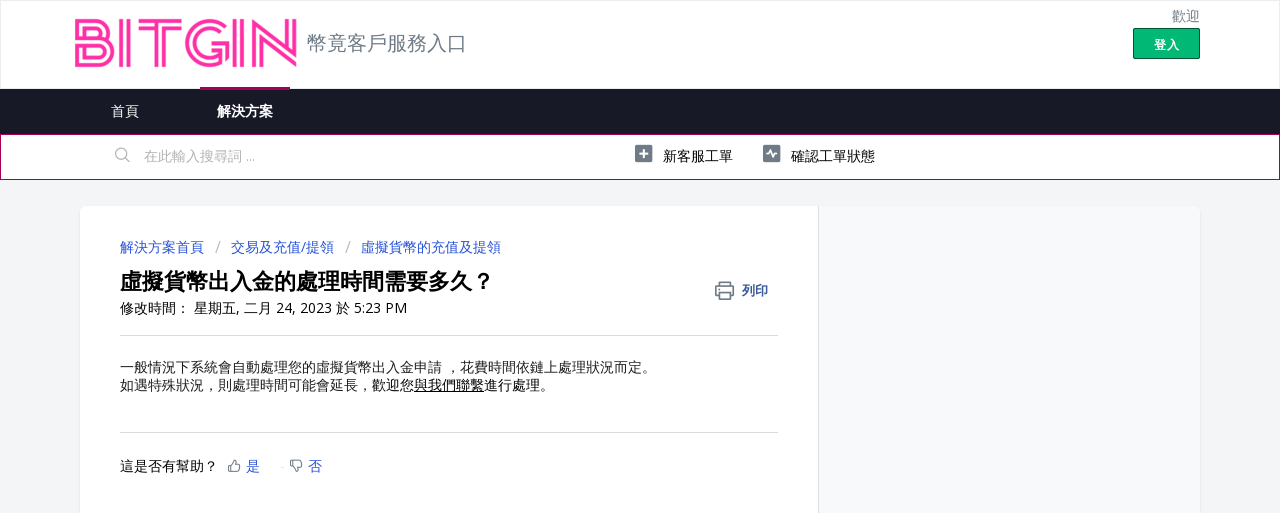

--- FILE ---
content_type: text/html; charset=utf-8
request_url: https://bitgin.freshdesk.com/support/solutions/articles/51000188123-%E5%8A%A0%E5%AF%86%E8%B2%A8%E5%B9%A3%E5%87%BA%E5%85%A5%E9%87%91%E7%9A%84%E8%99%95%E7%90%86%E6%99%82%E9%96%93%E9%9C%80%E8%A6%81%E5%A4%9A%E4%B9%85-
body_size: 7945
content:
<!DOCTYPE html>
       
        <!--[if lt IE 7]><html class="no-js ie6 dew-dsm-theme " lang="zh-TW" dir="ltr" data-date-format="us"><![endif]-->       
        <!--[if IE 7]><html class="no-js ie7 dew-dsm-theme " lang="zh-TW" dir="ltr" data-date-format="us"><![endif]-->       
        <!--[if IE 8]><html class="no-js ie8 dew-dsm-theme " lang="zh-TW" dir="ltr" data-date-format="us"><![endif]-->       
        <!--[if IE 9]><html class="no-js ie9 dew-dsm-theme " lang="zh-TW" dir="ltr" data-date-format="us"><![endif]-->       
        <!--[if IE 10]><html class="no-js ie10 dew-dsm-theme " lang="zh-TW" dir="ltr" data-date-format="us"><![endif]-->       
        <!--[if (gt IE 10)|!(IE)]><!--><html class="no-js  dew-dsm-theme " lang="zh-TW" dir="ltr" data-date-format="us"><!--<![endif]-->
	<head>
		
		<!-- Title for the page -->
<title> 虛擬貨幣出入金的處理時間需要多久？ : 幣竟客戶服務入口 </title>

<!-- Meta information -->

      <meta charset="utf-8" />
      <meta http-equiv="X-UA-Compatible" content="IE=edge,chrome=1" />
      <meta name="description" content= "" />
      <meta name="author" content= "" />
       <meta property="og:title" content="虛擬貨幣出入金的處理時間需要多久？" />  <meta property="og:url" content="https://bitgin.freshdesk.com/support/solutions/articles/51000188123-%E8%99%9B%E6%93%AC%E8%B2%A8%E5%B9%A3%E5%87%BA%E5%85%A5%E9%87%91%E7%9A%84%E8%99%95%E7%90%86%E6%99%82%E9%96%93%E9%9C%80%E8%A6%81%E5%A4%9A%E4%B9%85-" />  <meta property="og:description" content=" 一般情況下系統會自動處理您的虛擬貨幣出入金申請 ，花費時間依鏈上處理狀況而定。 如遇特殊狀況，則處理時間可能會延長，歡迎您與我們聯繫進行處理。    " />  <meta property="og:image" content="https://s3.ap-southeast-2.amazonaws.com/aus-cdn.freshdesk.com/data/helpdesk/attachments/production/51007051784/logo/mkLYGCyvGe6ROuJ5D0pe6xRGyDM0bl8MwA.png?X-Amz-Algorithm=AWS4-HMAC-SHA256&amp;amp;X-Amz-Credential=AKIAS6FNSMY2XLZULJPI%2F20260127%2Fap-southeast-2%2Fs3%2Faws4_request&amp;amp;X-Amz-Date=20260127T100800Z&amp;amp;X-Amz-Expires=604800&amp;amp;X-Amz-SignedHeaders=host&amp;amp;X-Amz-Signature=db06ff6976e9b489fc0c1b04d532912a979bd85b0d6c21fbd530bbc9ec4ae3aa" />  <meta property="og:site_name" content="幣竟客戶服務入口" />  <meta property="og:type" content="article" />  <meta name="twitter:title" content="虛擬貨幣出入金的處理時間需要多久？" />  <meta name="twitter:url" content="https://bitgin.freshdesk.com/support/solutions/articles/51000188123-%E8%99%9B%E6%93%AC%E8%B2%A8%E5%B9%A3%E5%87%BA%E5%85%A5%E9%87%91%E7%9A%84%E8%99%95%E7%90%86%E6%99%82%E9%96%93%E9%9C%80%E8%A6%81%E5%A4%9A%E4%B9%85-" />  <meta name="twitter:description" content=" 一般情況下系統會自動處理您的虛擬貨幣出入金申請 ，花費時間依鏈上處理狀況而定。 如遇特殊狀況，則處理時間可能會延長，歡迎您與我們聯繫進行處理。    " />  <meta name="twitter:image" content="https://s3.ap-southeast-2.amazonaws.com/aus-cdn.freshdesk.com/data/helpdesk/attachments/production/51007051784/logo/mkLYGCyvGe6ROuJ5D0pe6xRGyDM0bl8MwA.png?X-Amz-Algorithm=AWS4-HMAC-SHA256&amp;amp;X-Amz-Credential=AKIAS6FNSMY2XLZULJPI%2F20260127%2Fap-southeast-2%2Fs3%2Faws4_request&amp;amp;X-Amz-Date=20260127T100800Z&amp;amp;X-Amz-Expires=604800&amp;amp;X-Amz-SignedHeaders=host&amp;amp;X-Amz-Signature=db06ff6976e9b489fc0c1b04d532912a979bd85b0d6c21fbd530bbc9ec4ae3aa" />  <meta name="twitter:card" content="summary" />  <link rel="canonical" href="https://bitgin.freshdesk.com/support/solutions/articles/51000188123-%E8%99%9B%E6%93%AC%E8%B2%A8%E5%B9%A3%E5%87%BA%E5%85%A5%E9%87%91%E7%9A%84%E8%99%95%E7%90%86%E6%99%82%E9%96%93%E9%9C%80%E8%A6%81%E5%A4%9A%E4%B9%85-" /> 

<!-- Responsive setting -->
<link rel="apple-touch-icon" href="https://s3.ap-southeast-2.amazonaws.com/aus-cdn.freshdesk.com/data/helpdesk/attachments/production/51007051797/fav_icon/LWs1iG9k07IdAqKYNzGLsDQYGhu_j08gYA.png" />
        <link rel="apple-touch-icon" sizes="72x72" href="https://s3.ap-southeast-2.amazonaws.com/aus-cdn.freshdesk.com/data/helpdesk/attachments/production/51007051797/fav_icon/LWs1iG9k07IdAqKYNzGLsDQYGhu_j08gYA.png" />
        <link rel="apple-touch-icon" sizes="114x114" href="https://s3.ap-southeast-2.amazonaws.com/aus-cdn.freshdesk.com/data/helpdesk/attachments/production/51007051797/fav_icon/LWs1iG9k07IdAqKYNzGLsDQYGhu_j08gYA.png" />
        <link rel="apple-touch-icon" sizes="144x144" href="https://s3.ap-southeast-2.amazonaws.com/aus-cdn.freshdesk.com/data/helpdesk/attachments/production/51007051797/fav_icon/LWs1iG9k07IdAqKYNzGLsDQYGhu_j08gYA.png" />
        <meta name="viewport" content="width=device-width, initial-scale=1.0, maximum-scale=5.0, user-scalable=yes" /> 
		
		<!-- Adding meta tag for CSRF token -->
		<meta name="csrf-param" content="authenticity_token" />
<meta name="csrf-token" content="mxQ34wSgP/1I5rPeEeYH9D5tSEHl1UZLjH0nSqRm8hD5bgFSJ6UXLGMVMePxNk1WEup3mzGGVAw2wPdUaDexgQ==" />
		<!-- End meta tag for CSRF token -->
		
		<!-- Fav icon for portal -->
		<link rel='shortcut icon' href='https://s3.ap-southeast-2.amazonaws.com/aus-cdn.freshdesk.com/data/helpdesk/attachments/production/51007051797/fav_icon/LWs1iG9k07IdAqKYNzGLsDQYGhu_j08gYA.png' />

		<!-- Base stylesheet -->
 
		<link rel="stylesheet" media="print" href="https://aus-assets7.freshdesk.com/assets/cdn/portal_print-6e04b27f27ab27faab81f917d275d593fa892ce13150854024baaf983b3f4326.css" />
	  		<link rel="stylesheet" media="screen" href="https://aus-assets10.freshdesk.com/assets/cdn/falcon_portal_utils-57fc5f91db982a7ecd698d80ef41469e73b87782f2d9f218886147ca63c081ab.css" />	

		
		<!-- Theme stylesheet -->

		<link href="/support/theme.css?v=2&amp;d=1658300709" media="screen" rel="stylesheet" type="text/css">

		<!-- Google font url if present -->
		<link href='https://fonts.googleapis.com/css?family=Open+Sans:regular,italic,600,700,700italic|Open+Sans+Condensed:300,300italic,700' rel='stylesheet' type='text/css' nonce='QcAFj9+w7Yp7unHF1axTbQ=='>

		<!-- Including default portal based script framework at the top -->
		<script src="https://aus-assets5.freshdesk.com/assets/cdn/portal_head_v2-d07ff5985065d4b2f2826fdbbaef7df41eb75e17b915635bf0413a6bc12fd7b7.js"></script>
		<!-- Including syntexhighlighter for portal -->
		<script src="https://aus-assets6.freshdesk.com/assets/cdn/prism-841b9ba9ca7f9e1bc3cdfdd4583524f65913717a3ab77714a45dd2921531a402.js"></script>

		

		<!-- Access portal settings information via javascript -->
		 <script type="text/javascript">     var portal = {"language":"zh-TW","name":"幣竟客戶服務入口","contact_info":"","current_page_name":"article_view","current_tab":"solutions","vault_service":{"url":"https://vault-service-aus.freshworks.com/data","max_try":2,"product_name":"fd"},"current_account_id":1619170,"preferences":{"bg_color":"#f3f5f7","header_color":"#ffffff","help_center_color":"#f3f5f7","footer_color":"#183247","tab_color":"#181926","tab_hover_color":"#a60056","btn_background":"#f3f5f7","btn_primary_background":"#02b875","baseFont":"Open Sans","textColor":"#000000","headingsFont":"Open Sans Condensed","headingsColor":"#000000","linkColor":"#000000","linkColorHover":"#ff33a5","inputFocusRingColor":"#02b875","nonResponsive":false,"personalized_articles":true},"image_placeholders":{"spacer":"https://aus-assets4.freshdesk.com/assets/misc/spacer.gif","profile_thumb":"https://aus-assets2.freshdesk.com/assets/misc/profile_blank_thumb-4a7b26415585aebbd79863bd5497100b1ea52bab8df8db7a1aecae4da879fd96.jpg","profile_medium":"https://aus-assets6.freshdesk.com/assets/misc/profile_blank_medium-1dfbfbae68bb67de0258044a99f62e94144f1cc34efeea73e3fb85fe51bc1a2c.jpg"},"falcon_portal_theme":true,"current_object_id":51000188123};     var attachment_size = 20;     var blocked_extensions = "";     var allowed_extensions = "";     var store = { 
        ticket: {},
        portalLaunchParty: {} };    store.portalLaunchParty.ticketFragmentsEnabled = false;    store.pod = "ap-southeast-2";    store.region = "AU"; </script> 


			
	</head>
	<body>
            	
		
		
		
	<header class="banner">
		<div class="banner-wrapper page">
			<div class="banner-title">
				<a href="https://bitgin.net"class='portal-logo'><span class="portal-img"><i></i>
                    <img src='https://s3.ap-southeast-2.amazonaws.com/aus-cdn.freshdesk.com/data/helpdesk/attachments/production/51007051784/logo/mkLYGCyvGe6ROuJ5D0pe6xRGyDM0bl8MwA.png' alt="Logo"
                        onerror="default_image_error(this)" data-type="logo" />
                 </span></a>
				<h1 class="ellipsis heading">幣竟客戶服務入口</h1>
			</div>
			<nav class="banner-nav">
				 <div class="welcome">歡迎 <b></b> </div>  <b><a href="/support/login"><b>登入</b></a></b>
			</nav>
		</div>
	</header>
	<nav class="page-tabs">
		<div class="page no-padding no-header-tabs">
			
				<a data-toggle-dom="#header-tabs" href="#" data-animated="true" class="mobile-icon-nav-menu show-in-mobile"></a>
				<div class="nav-link" id="header-tabs">
					
						
							<a href="/support/home" class="">首頁</a>
						
					
						
							<a href="/support/solutions" class="active">解決方案</a>
						
					
				</div>
			
		</div>
	</nav>

<!-- Search and page links for the page -->

	<section class="help-center-sc rounded-6">
		<div class="page no-padding">
		<div class="hc-search">
			<div class="hc-search-c">
				<form class="hc-search-form print--remove" autocomplete="off" action="/support/search/solutions" id="hc-search-form" data-csrf-ignore="true">
	<div class="hc-search-input">
	<label for="support-search-input" class="hide">在此輸入搜尋詞 ...</label>
		<input placeholder="在此輸入搜尋詞 ..." type="text"
			name="term" class="special" value=""
            rel="page-search" data-max-matches="10" id="support-search-input">
	</div>
	<div class="hc-search-button">
		<button class="btn btn-primary" aria-label="搜尋" type="submit" autocomplete="off">
			<i class="mobile-icon-search hide-tablet"></i>
			<span class="hide-in-mobile">
				搜尋
			</span>
		</button>
	</div>
</form>
			</div>
		</div>
		<div class="hc-nav ">
			 <nav>   <div>
              <a href="/support/tickets/new" class="mobile-icon-nav-newticket new-ticket ellipsis" title="新客服工單">
                <span> 新客服工單 </span>
              </a>
            </div>   <div>
              <a href="/support/tickets" class="mobile-icon-nav-status check-status ellipsis" title="確認工單狀態">
                <span>確認工單狀態</span>
              </a>
            </div>  </nav>
		</div>
		</div>
	</section>



<div class="page">
	
	
	<!-- Search and page links for the page -->
	

	<!-- Notification Messages -->
	 <div class="alert alert-with-close notice hide" id="noticeajax"></div> 

	
	<div class="c-wrapper">		
		<section class="main content rounded-6 min-height-on-desktop fc-article-show" id="article-show-51000188123">
	<div class="breadcrumb">
		<a href="/support/solutions"> 解決方案首頁 </a>
		<a href="/support/solutions/51000043407">交易及充值/提領</a>
		<a href="/support/solutions/folders/51000117277">虛擬貨幣的充值及提領</a>
	</div>
	<b class="page-stamp page-stamp-article">
		<b class="icon-page-article"></b>
	</b>

	<h2 class="heading">虛擬貨幣出入金的處理時間需要多久？
	 	<a href="#"
            class="solution-print--icon print--remove"
 			title="列印此文章"
 			arial-role="link"
 			arial-label="列印此文章"
			id="print-article"
 		>
			<span class="icon-print"></span>
			<span class="text-print">列印</span>
 		</a>
	</h2>
	
	<p>修改時間： 星期五, 二月 24, 2023 於  5:23 PM</p>
	<hr />
	

	<article class="article-body" id="article-body" rel="image-enlarge">
		<p data-identifyelement="441" dir="ltr"><span data-identifyelement="442" style="font-size: 14px;"><span data-identifyelement="443" dir="ltr" style="font-family: Arial,Helvetica,sans-serif;"><span data-identifyelement="468" dir="ltr" style="color: rgb(29, 28, 29); font-style: normal; font-variant-ligatures: common-ligatures; font-variant-caps: normal; font-weight: 400; letter-spacing: normal; orphans: 2; text-align: left; text-indent: 0px; text-transform: none; white-space: normal; widows: 2; word-spacing: 0px; -webkit-text-stroke-width: 0px; text-decoration-thickness: initial; text-decoration-style: initial; text-decoration-color: initial; float: none; display: inline !important;">一般情況下系統會自動處理您的虛擬貨幣<span data-identifyelement="469" dir="ltr" style="color: rgb(29, 28, 29); font-family: Arial, Helvetica, sans-serif; font-size: 14px; font-style: normal; font-variant-ligatures: common-ligatures; font-variant-caps: normal; font-weight: 400; letter-spacing: normal; orphans: 2; text-align: left; text-indent: 0px; text-transform: none; white-space: normal; widows: 2; word-spacing: 0px; -webkit-text-stroke-width: 0px;  text-decoration-thickness: initial; text-decoration-style: initial; text-decoration-color: initial; display: inline !important; float: none;">出入金申請</span> ，花費時間依鏈上處理狀況而定。</span></span><span data-identifyelement="470" dir="ltr" style="font-family: Arial,Helvetica,sans-serif;"><br style="box-sizing: inherit; color: rgb(29, 28, 29); font-family: NotoSansTC, Slack-Lato, appleLogo, sans-serif; font-size: 15px; font-style: normal; font-variant-ligatures: common-ligatures; font-variant-caps: normal; font-weight: 400; letter-spacing: normal; orphans: 2; text-align: left; text-indent: 0px; text-transform: none; white-space: normal; widows: 2; word-spacing: 0px; -webkit-text-stroke-width: 0px;  text-decoration-thickness: initial; text-decoration-style: initial; text-decoration-color: initial;" data-identifyelement="471"><span data-identifyelement="472" dir="ltr" style="color: rgb(29, 28, 29); font-style: normal; font-variant-ligatures: common-ligatures; font-variant-caps: normal; font-weight: 400; letter-spacing: normal; orphans: 2; text-align: left; text-indent: 0px; text-transform: none; white-space: normal; widows: 2; word-spacing: 0px; -webkit-text-stroke-width: 0px; text-decoration-thickness: initial; text-decoration-style: initial; text-decoration-color: initial; float: none; display: inline !important;">如遇特殊狀況，則處理時間可能會延長，</span></span></span><span data-identifyelement="473" dir="ltr" style="font-size: 14px; font-family: Arial, Helvetica, sans-serif;">歡迎您<a data-identifyelement="458" href="https://bitgin.freshdesk.com/support/tickets/new" rel="noreferrer" target="_blank"><u data-identifyelement="474">與我們聯繫</u></a>進行處理。</span></p><p data-identifyelement="459" dir="ltr"><br data-identifyelement="460"></p>
	</article>

	<hr />	
		

		<p class="article-vote" id="voting-container" 
											data-user-id="" 
											data-article-id="51000188123"
											data-language="zh-TW">
										這是否有幫助？<span data-href="/support/solutions/articles/51000188123/thumbs_up" class="vote-up a-link" id="article_thumbs_up" 
									data-remote="true" data-method="put" data-update="#voting-container" 
									data-user-id=""
									data-article-id="51000188123"
									data-language="zh-TW"
									data-update-with-message="很高興我們能有所幫助。感謝您的反饋。">
								是</span><span class="vote-down-container"><span data-href="/support/solutions/articles/51000188123/thumbs_down" class="vote-down a-link" id="article_thumbs_down" 
									data-remote="true" data-method="put" data-update="#vote-feedback-form" 
									data-user-id=""
									data-article-id="51000188123"
									data-language="zh-TW"
									data-hide-dom="#voting-container" data-show-dom="#vote-feedback-container">
								否</span></span></p><a class="hide a-link" id="vote-feedback-form-link" data-hide-dom="#vote-feedback-form-link" data-show-dom="#vote-feedback-container">發送反饋意見</a><div id="vote-feedback-container"class="hide">	<div class="lead">很抱歉我們幫不上忙。請留下您的意見協助我們改善這篇文章。</div>	<div id="vote-feedback-form">		<div class="sloading loading-small loading-block"></div>	</div></div>
		
</section>
<section class="sidebar content rounded-6 fc-related-articles">
	<div id="related_articles"><div class="cs-g-c"><section class="article-list"><h3 class="list-lead">相關文章</h3><ul rel="remote" 
			data-remote-url="/support/search/articles/51000188123/related_articles?container=related_articles&limit=10" 
			id="related-article-list"></ul></section></div></div>
</section>

<script nonce="QcAFj9+w7Yp7unHF1axTbQ==">
	['click', 'keypress'].forEach(function eventsCallback(event) {
		document.getElementById('print-article').addEventListener(event, function (e) {
			if (event === 'keypress' && e.key !== 'Enter') return;
			e.preventDefault();
			print();
		});
	});
</script>

	</div>
	

	

</div>

	<footer class="footer rounded-6">
		<nav class="footer-links page no-padding">
			
					
						<a href="/support/home" class="">首頁</a>
					
						<a href="/support/solutions" class="active">解決方案</a>
					
			
			
			  <a href="#portal-cookie-info" rel="freshdialog" data-lazy-load="true" class="cookie-link"
        data-width="450px" title="為什麼我們喜歡使用Cookies" data-template-footer="">
        Cookie政策
      </a> <div id="portal-cookie-info" class="hide"><textarea>
        <p>我們使用Cookies是為了讓您獲得更佳的 Freshdesk 使用體驗。</p>
        <p>您可以從我們的<a href="https://www.freshworks.com/privacy/" target="_blank" rel="nofollow">隱私政策</a>了解我們使用了哪些類型的 Cookie、使用原因以及使用方式。若您不願意接受 Cookie，您可以關閉全部的 Cookie 選項。但請注意若選擇不接受 Cookie，您可能會無法使用 Freshdesk 所提供的某些功能。</p>
        <p>除非您在瀏覽器設定中選擇關閉 Cookie，否則我們將假定您同意我們在隱私政策<a href="https://www.freshworks.com/privacy/" target="_blank" rel="nofollow">隱私政策</a>中所述的Cookie用途。 </p>
      </textarea></div> 
		</nav>
	</footer>
	  <div class="copyright">
        <a href=https://cn.freshdesk.com/?utm_source=portal&utm_medium=reflink&utm_campaign=portal_reflink target="_blank" rel="nofollow"> 幫助台軟體 </a>
        由 Freshdesk 支援
      </div> 




			<script src="https://aus-assets3.freshdesk.com/assets/cdn/portal_bottom-0fe88ce7f44d512c644a48fda3390ae66247caeea647e04d017015099f25db87.js"></script>

		<script src="https://aus-assets1.freshdesk.com/assets/cdn/redactor-642f8cbfacb4c2762350a557838bbfaadec878d0d24e9a0d8dfe90b2533f0e5d.js"></script> 
		<script src="https://aus-assets10.freshdesk.com/assets/cdn/lang/zh-tw-665819801a568d32168117806c439c319ca08ea52b33b4e1bebcf95abdef65d7.js"></script>
		<!-- for i18n-js translations -->
  		<script src="https://aus-assets5.freshdesk.com/assets/cdn/i18n/portal/zh-TW-db876a3346364b138069cbfba05639c13c94ecdbdd2943d1debcb90b1b5b69b2.js"></script>
		<!-- Including default portal based script at the bottom -->
		<script nonce="QcAFj9+w7Yp7unHF1axTbQ==">
//<![CDATA[
	
	jQuery(document).ready(function() {
					
		// Setting the locale for moment js
		moment.lang('zh-tw');

		var validation_meassages = {"required":"此欄位為必填","remote":"請修正此欄位","email":"請輸入有效的電子信箱","url":"請輸入有效的網址","date":"請輸入有效的日期","dateISO":"請輸入有效的日期(ISO)","number":"請輸入有效的數字","digits":"請輸入數字","creditcard":"請輸入有效的信用卡卡號","equalTo":"請再輸入相同的值","two_decimal_place_warning":"值的十進位數字不可超過 2 位","select_atleast_one":"須選擇至少一個選項。","select2_minimum_limit":"請輸入 %{char_count} 個或更多字母","select2_maximum_limit":"您只能選擇 %{limit}%{container}","integration_no_match":"沒有符合的資料...","ember_method_name_reserved":"此名稱已被佔用，無法使用。請選擇其他名稱。"}	

		jQuery.extend(jQuery.validator.messages, validation_meassages );


		jQuery(".call_duration").each(function () {
			var format,time;
			if (jQuery(this).data("time") === undefined) { return; }
			if(jQuery(this).hasClass('freshcaller')){ return; }
			time = jQuery(this).data("time");
			if (time>=3600) {
			 format = "hh:mm:ss";
			} else {
				format = "mm:ss";
			}
			jQuery(this).html(time.toTime(format));
		});
	});

	// Shortcuts variables
	var Shortcuts = {"global":{"help":"?","save":"mod+return","cancel":"esc","search":"/","status_dialog":"mod+alt+return","save_cuctomization":"mod+shift+s"},"app_nav":{"dashboard":"g d","tickets":"g t","social":"g e","solutions":"g s","forums":"g f","customers":"g c","reports":"g r","admin":"g a","ticket_new":"g n","compose_email":"g m"},"pagination":{"previous":"alt+left","next":"alt+right","alt_previous":"j","alt_next":"k"},"ticket_list":{"ticket_show":"return","select":"x","select_all":"shift+x","search_view":"v","show_description":"space","unwatch":"w","delete":"#","pickup":"@","spam":"!","close":"~","silent_close":"alt+shift+`","undo":"z","reply":"r","forward":"f","add_note":"n","scenario":"s"},"ticket_detail":{"toggle_watcher":"w","reply":"r","forward":"f","add_note":"n","close":"~","silent_close":"alt+shift+`","add_time":"m","spam":"!","delete":"#","show_activities_toggle":"}","properties":"p","expand":"]","undo":"z","select_watcher":"shift+w","go_to_next":["j","down"],"go_to_previous":["k","up"],"scenario":"s","pickup":"@","collaboration":"d"},"social_stream":{"search":"s","go_to_next":["j","down"],"go_to_previous":["k","up"],"open_stream":["space","return"],"close":"esc","reply":"r","retweet":"shift+r"},"portal_customizations":{"preview":"mod+shift+p"},"discussions":{"toggle_following":"w","add_follower":"shift+w","reply_topic":"r"}};
	
	// Date formats
	var DATE_FORMATS = {"non_us":{"moment_date_with_week":"ddd, D MMM, YYYY","datepicker":"d M, yy","datepicker_escaped":"d M yy","datepicker_full_date":"D, d M, yy","mediumDate":"d MMM, yyyy"},"us":{"moment_date_with_week":"ddd, MMM D, YYYY","datepicker":"M d, yy","datepicker_escaped":"M d yy","datepicker_full_date":"D, M d, yy","mediumDate":"MMM d, yyyy"}};

	var lang = { 
		loadingText: "請稍候...",
		viewAllTickets: "檢視所有工單"
	};


//]]>
</script> 

		

		<img src='/support/solutions/articles/51000188123-%E8%99%9B%E6%93%AC%E8%B2%A8%E5%B9%A3%E5%87%BA%E5%85%A5%E9%87%91%E7%9A%84%E8%99%95%E7%90%86%E6%99%82%E9%96%93%E9%9C%80%E8%A6%81%E5%A4%9A%E4%B9%85-/hit' alt='文章瀏覽數' aria-hidden='true'/>
		<script type="text/javascript">
     		I18n.defaultLocale = "en";
     		I18n.locale = "zh-TW";
		</script>
			
    	


		<!-- Include dynamic input field script for signup and profile pages (Mint theme) -->

	</body>
</html>
